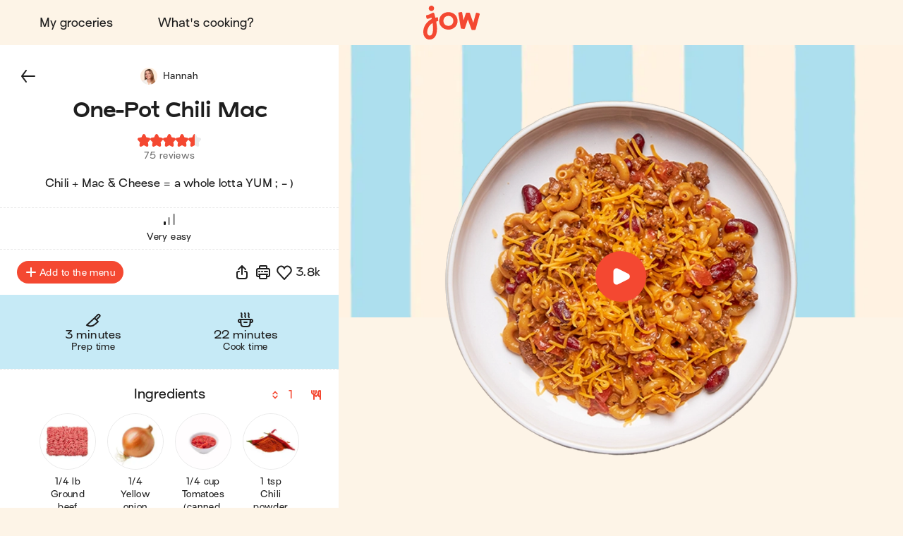

--- FILE ---
content_type: text/javascript
request_url: https://jow.com/_next/static/chunks/338-7635c757ad3e300c.js
body_size: 4085
content:
"use strict";(self.webpackChunk_N_E=self.webpackChunk_N_E||[]).push([[338],{13030:(e,i,t)=>{t.d(i,{A:()=>g});var n=t(37876),r=t(14232),l=t(30388),o=t(46296),a=t(26484),d=t(5027),s=t.n(d),c=t(61831);let C={height:s()("size",{24:"2.4rem",28:"2.8rem",32:"3.2rem"})},h=l.Ay.div.withConfig({componentId:"jow__sc-c02d1500-0"})(["display:inline-block;width:auto;height:",";user-select:none;"],C.height);h.container=l.Ay.div.withConfig({componentId:"jow__sc-c02d1500-1"})(["position:relative;display:inline-block;width:100%;height:100%;user-select:none;"]),h.badge=l.Ay.svg.withConfig({componentId:"jow__sc-c02d1500-2"})(["width:auto;height:100%;"]),h.unit=l.Ay.div.withConfig({componentId:"jow__sc-c02d1500-3"})(["",";line-height:",";position:absolute;inset:0;width:100%;height:100%;color:",";text-align:center;display:inline-block;user-select:none;"],(0,c.Il)({fontFamily:["Viksjow","Surt","sans-serif"],fontSize:"1.7rem"}),C.height,({$textColor:e})=>e||a.lm.white),h.unitPart=l.Ay.span.withConfig({componentId:"jow__sc-c02d1500-4"})(["display:inline;opacity:",";user-select:none;"],({$isActive:e})=>e?1:.2);let g=({backgroundColor:e=a.lm.cobalt,className:i,currency:t=o.OS,displayLevelsScale:d,label:s,level:c=1,textColor:C=a.lm.white,size:g=32})=>{let m=(0,r.useMemo)(()=>{let e=o.yR?.[t]?.symbol||o.yR[o.OS].symbol;return{unit:e,symbols:e.repeat(c),label:s}},[t,c,s]);return(0,n.jsx)(l.NP,{theme:{size:g},children:(0,n.jsx)(h,{className:i,children:(0,n.jsxs)(h.container,{title:m.label,children:[{1:(0,n.jsx)(h.badge,{viewBox:"0 0 31 32",xmlns:"http://www.w3.org/2000/svg",children:(0,n.jsx)("path",{d:"M18.2027 1.24019C19.1124 2.22047 20.4572 2.66605 21.7723 2.3987C23.9674 1.96302 26.0736 3.48789 26.3307 5.71579C26.4889 7.04262 27.3195 8.20113 28.5357 8.75563C30.5726 9.69629 31.3736 12.1717 30.276 14.1224C29.6234 15.2908 29.6234 16.7166 30.276 17.885C31.3736 19.8456 30.5726 22.3111 28.5357 23.2518C27.3195 23.8162 26.4889 24.9648 26.3307 26.2916C26.0736 28.5195 23.9674 30.0444 21.7723 29.6087C20.4572 29.3513 19.1124 29.787 18.2027 30.7672C16.6799 32.4109 14.0893 32.4109 12.5665 30.7672C11.6568 29.787 10.3121 29.3414 8.99695 29.6087C6.80181 30.0444 4.69566 28.5195 4.43857 26.2916C4.28036 24.9648 3.44977 23.8063 2.23354 23.2518C0.19661 22.3111 -0.60432 19.8357 0.493251 17.885C1.14586 16.7166 1.14586 15.2908 0.493251 14.1224C-0.60432 12.1618 0.19661 9.69629 2.23354 8.75563C3.44977 8.19123 4.28036 7.04262 4.43857 5.71579C4.69566 3.48789 6.80181 1.96302 8.99695 2.3987C10.3121 2.65615 11.6568 2.22047 12.5665 1.24019C14.0893 -0.413398 16.6898 -0.413398 18.2027 1.24019Z",fill:e})}),2:(0,n.jsx)(h.badge,{viewBox:"0 0 47 32",xmlns:"http://www.w3.org/2000/svg",children:(0,n.jsx)("path",{fillRule:"evenodd",clipRule:"evenodd",d:"M21.6271 2.34002C20.8897 2.15306 20.2107 1.77671 19.6726 1.24019C18.0376 -0.413398 15.227 -0.413398 13.5813 1.24019C12.5981 2.22047 11.1448 2.65615 9.72348 2.3987C7.35107 1.96302 5.07485 3.48789 4.797 5.71579C4.62601 7.04262 3.72835 8.19123 2.41391 8.75563C0.212486 9.69629 -0.653121 12.1618 0.533082 14.1224C1.23839 15.2908 1.23839 16.7166 0.533082 17.885C-0.653121 19.8357 0.212486 22.3111 2.41391 23.2518C3.72835 23.8063 4.62601 24.9648 4.797 26.2916C5.07485 28.5195 7.35107 30.0444 9.72348 29.6087C11.1448 29.3414 12.5981 29.787 13.5813 30.7672C15.227 32.4109 18.0269 32.4109 19.6726 30.7672C20.2166 30.2248 20.9046 29.8492 21.6514 29.6654C21.7949 29.6531 21.9392 29.6343 22.0838 29.6087C22.3043 29.5689 22.5255 29.5448 22.7457 29.5361C23.0063 29.5374 23.2689 29.5614 23.5304 29.6087C23.7211 29.6437 23.9112 29.6661 24.0997 29.6764C24.8526 29.8663 25.5452 30.2392 26.096 30.7672C27.8075 32.4109 30.7194 32.4109 32.4309 30.7672C33.4534 29.787 34.9649 29.3513 36.4431 29.6087C38.9104 30.0444 41.2776 28.5195 41.5666 26.2916C41.7444 24.9648 42.678 23.8162 44.045 23.2518C46.3345 22.3111 47.2347 19.8456 46.0011 17.885C45.2676 16.7166 45.2676 15.2908 46.0011 14.1224C47.2347 12.1717 46.3345 9.69629 44.045 8.75563C42.678 8.20113 41.7444 7.04262 41.5666 5.71579C41.2776 3.48789 38.9104 1.96302 36.4431 2.3987C34.9649 2.66605 33.4534 2.22047 32.4309 1.24019C30.7305 -0.413398 27.8075 -0.413398 26.096 1.24019C25.5401 1.77307 24.8398 2.14501 24.0789 2.33218C23.8973 2.34299 23.7141 2.36497 23.5304 2.3987C23.3187 2.43853 23.1062 2.46254 22.8947 2.47131C22.6254 2.46967 22.3541 2.44577 22.0838 2.3987C21.931 2.37172 21.7787 2.35226 21.6271 2.34002Z",fill:e})}),3:(0,n.jsx)(h.badge,{viewBox:"0 0 59 32",xmlns:"http://www.w3.org/2000/svg",children:(0,n.jsx)("path",{fillRule:"evenodd",clipRule:"evenodd",d:"M34.8661 2.47131C35.0777 2.46254 35.2901 2.43853 35.5019 2.3987C35.6855 2.36497 35.8687 2.34299 36.0503 2.33218C36.8112 2.14502 37.5116 1.77307 38.0674 1.24019C39.7789 -0.413398 42.7019 -0.413398 44.4023 1.24019C45.4248 2.22047 46.9363 2.66605 48.4145 2.3987C50.8818 1.96302 53.2491 3.48789 53.538 5.71579C53.7158 7.04262 54.6494 8.20113 56.0164 8.75563C58.3059 9.69629 59.2061 12.1717 57.9725 14.1224C57.239 15.2908 57.239 16.7166 57.9725 17.885C59.2061 19.8456 58.3059 22.3111 56.0164 23.2518C54.6494 23.8162 53.7158 24.9648 53.538 26.2916C53.2491 28.5195 50.8818 30.0444 48.4145 29.6087C46.9363 29.3513 45.4248 29.787 44.4023 30.7672C42.6908 32.4109 39.7789 32.4109 38.0674 30.7672C37.5166 30.2392 36.824 29.8663 36.0711 29.6764C35.8826 29.6661 35.6926 29.6437 35.5019 29.6087C35.2403 29.5613 34.9777 29.5374 34.7171 29.5361C34.4969 29.5448 34.2757 29.5689 34.0552 29.6087C33.9106 29.6343 33.7664 29.6531 33.6228 29.6654C32.876 29.8491 32.188 30.2248 31.644 30.7672C29.9983 32.4109 27.1984 32.4109 25.5527 30.7672C24.8009 30.0176 23.7741 29.5807 22.6969 29.5361C21.5589 29.5424 20.4636 29.9786 19.6726 30.7672C18.0269 32.4109 15.227 32.4109 13.5813 30.7672C12.5981 29.787 11.1448 29.3414 9.72348 29.6087C7.35107 30.0444 5.07485 28.5195 4.797 26.2916C4.62601 24.9648 3.72835 23.8063 2.41391 23.2518C0.212486 22.3111 -0.653121 19.8357 0.533082 17.885C1.23839 16.7166 1.23839 15.2908 0.533082 14.1224C-0.653121 12.1618 0.212486 9.69629 2.41391 8.75563C3.72835 8.19123 4.62601 7.04262 4.797 5.71579C5.07485 3.48789 7.35107 1.96302 9.72348 2.3987C11.1448 2.65615 12.5981 2.22047 13.5813 1.2402C15.227 -0.413398 18.0376 -0.413398 19.6726 1.2402C20.4244 1.98982 21.4512 2.42676 22.5284 2.47133C23.6665 2.46499 24.7618 2.02883 25.5527 1.24019C27.1984 -0.413398 30.009 -0.413398 31.644 1.24019C32.1821 1.77671 32.8611 2.15306 33.5985 2.34002C33.7501 2.35226 33.9025 2.37172 34.0552 2.3987C34.3255 2.44577 34.5969 2.46967 34.8661 2.47131Z",fill:e})})}[d?3:c],d?(0,n.jsxs)(h.unit,{$textColor:C,children:[(0,n.jsx)(h.unitPart,{$isActive:c>=1,children:m.unit}),(0,n.jsx)(h.unitPart,{$isActive:c>=2,children:m.unit}),(0,n.jsx)(h.unitPart,{$isActive:c>=3,children:m.unit})]}):(0,n.jsx)(h.unit,{$textColor:C,children:m.symbols})]})})})}},17195:(e,i,t)=>{t.d(i,{A:()=>w});var n=t(37876),r=t(14232),l=t(30388),o=t(45184),a=t.n(o),d=t(26484),s=t(42521),c=t(5027),C=t.n(c),h=t(61831),g=t(74345),m=t(76045);let p={imageWidth:C()("size",{small:"2.4rem",medium:"3.2rem"}),imageHeight:C()("size",{small:"2.4rem",medium:"3.2rem"}),fontSize:C()("size",{small:(0,h.vH)("caption",{lineHeight:1}),medium:(0,h.vH)("body",{lineHeight:1})})},f=(0,l.Ay)(({to:e,children:i,...t})=>e?(0,n.jsx)(m.A,{to:e,...t,children:i}):(0,n.jsx)("div",{...t,children:i})).withConfig({componentId:"jow__sc-3a94cff1-0"})(["border-radius:",";height:",";display:flex;align-items:center;justify-content:center;max-width:100%;text-decoration:none;color:",";transition:color 0.2s ease-in-out;&[href]{","}"],d.d3.RADIUS_ROUNDED_FULL,p.imageHeight,d.CV.COLORS.foreground.primary,(0,h.PT)`
      color: ${d.lm.cobalt};
    `);f.imageContainer=l.Ay.div.withConfig({componentId:"jow__sc-3a94cff1-1"})(["width:",";height:",";border-radius:",";overflow:hidden;box-sizing:border-box;background:",";position:relative;border:0;flex-shrink:0;"],p.imageWidth,p.imageHeight,d.d3.RADIUS_ROUNDED_FULL,({$imageLoaded:e})=>e?"none":d.lm.white),f.image=l.Ay.img.withConfig({componentId:"jow__sc-3a94cff1-2"})(["width:100%;height:100%;object-fit:cover;object-position:center center;"]),f.imageBroken=l.Ay.div.withConfig({componentId:"jow__sc-3a94cff1-3"})(["width:100%;height:100%;border-radius:",";border:0.2rem dashed ",";display:flex;align-items:center;justify-content:center;"],d.d3.RADIUS_ROUNDED_FULL,d.lm.yolk),f.icon=(0,l.Ay)(g.A).withConfig({componentId:"jow__sc-3a94cff1-4"})(["width:1.6rem;height:1.6rem;"]),f.name=l.Ay.span.withConfig({componentId:"jow__sc-3a94cff1-5"})(["",";margin-left:0.8rem;white-space:nowrap;overflow:hidden;text-overflow:ellipsis;"],p.fontSize);let w=({className:e,name:i="",imageUrl:t,size:o="small",to:c})=>{let[C,h]=(0,r.useState)(!1),[g,m]=(0,r.useState)(!1),p=(0,r.useMemo)(()=>{if(i?.length>0){let e=i.charAt(0).toUpperCase();return/[A-Z]/.test(e)?`${a().USER_ASSETS_URL}/letters/letter_${e}.png`:""}return""},[i]);return(0,n.jsx)(l.NP,{theme:{size:o},children:(0,n.jsxs)(f,{className:e,...c?{to:c,prefetch:!1}:{},children:[(0,n.jsx)(f.imageContainer,{$imageLoaded:C,children:(t||p)&&!g?(0,n.jsx)(f.image,{src:(0,s.Dq6)(t||p,a().USER_ASSETS_URL),title:i,alt:i,loading:"lazy",onLoad:()=>h(!0),onError:()=>m(!0)}):(0,n.jsx)(f.imageBroken,{children:(0,n.jsx)(f.icon,{name:"profile-fill-24",width:16,height:16,fill:d.lm.yolk})})}),(0,n.jsx)(f.name,{children:i})]})})}},20916:(e,i,t)=>{t.d(i,{A:()=>u});var n=t(37876);t(14232);var r=t(30388),l=t(13030),o=t(69105),a=t(26484),d=t(74345),s=t(5027),c=t.n(s),C=t(61831);let h={padding:c()("variant",{card:"0.4rem",page:"0.6rem 1.2rem 0.6rem 0.8rem"}),backgroundColor:c()("variant",{card:a.lm.kale,page:a.CV.COLORS.foreground.tertiary}),height:c()("variant",{card:"2.4rem",page:"3.2rem"})},g=r.Ay.div.withConfig({componentId:"jow__sc-d407d315-0"})(["padding:",";display:inline-flex;background-color:",";color:",";border-radius:",";align-items:center;justify-content:center;height:",";"],h.padding,h.backgroundColor,a.CV.COLORS.foreground.primary,a.d3.RADIUS_ROUNDED_FULL,h.height);g.label=r.Ay.span.withConfig({componentId:"jow__sc-d407d315-1"})(["",";color:",";padding-left:0.4rem;display:inline-block;"],(0,C.vH)("caption",{lineHeight:"normal"}),a.CV.COLORS.foreground.primary);let m=({className:e,variant:i="card"})=>{let{t}=(0,o.Bd)();return(0,n.jsx)(r.NP,{theme:{variant:i},children:(0,n.jsxs)(g,{className:e,title:"page"===i?void 0:t("RECIPE.VEGETARIAN_BADGE_LABEL"),children:[(0,n.jsx)(d.A,{name:"vegetarian-stroke-16",fill:{card:a.lm.white,page:a.CV.COLORS.foreground.primary}[i],width:16}),"page"===i?(0,n.jsx)(g.label,{children:t("RECIPE.VEGETARIAN_BADGE_LABEL")}):null]})})};var p=t(51499);let f={gap:c()("variant",{card:"0.8rem",page:"1.2rem"}),padding:c()("variant",{card:"0",page:"2.4rem 0 0"})},w=r.Ay.div.withConfig({componentId:"jow__sc-64a98c69-0"})(["padding:",";display:flex;align-items:center;justify-content:center;flex-wrap:wrap;gap:",";"],f.padding,f.gap),u=({className:e,variant:i="card",pricePerPortionTag:t,displayVegetarianBadge:o,tagsEdito:a})=>(0,n.jsx)(r.NP,{theme:{variant:i},children:(0,n.jsxs)(w,{className:e,children:["card"===i&&t?(0,n.jsx)(l.A,{level:t.level,currency:t.currency,label:t.label,size:24}):null,o?(0,n.jsx)(m,{variant:i}):null,a&&a.length?a.map(e=>(0,n.jsx)(p.A,{variant:i,label:e},e)):null]})})},51499:(e,i,t)=>{t.d(i,{A:()=>C});var n=t(37876);t(14232);var r=t(30388),l=t(5027),o=t.n(l),a=t(26484),d=t(61831);let s={padding:o()("variant",{card:"0 0.8rem",page:"0 1.2rem"}),height:o()("variant",{card:"2.4rem",page:"3.2rem"})},c=r.Ay.span.withConfig({componentId:"jow__sc-926d99d8-0"})(["",";height:",";color:",";background:",";border-radius:",";display:inline-flex;align-items:center;justify-content:center;padding:",";"],(0,d.vH)("caption",{lineHeight:"normal"}),s.height,a.CV.COLORS.foreground.primary,a.CV.COLORS.foreground.tertiary,a.d3.RADIUS_ROUNDED_FULL,s.padding),C=({className:e,variant:i="card",label:t})=>(0,n.jsx)(r.NP,{theme:{variant:i},children:(0,n.jsx)(c,{className:e,children:t})})},74345:(e,i,t)=>{t.d(i,{A:()=>g});var n=t(37876);t(14232);var r=t(18847),l=t.n(r),o=t(42521),a=t(26484),d=t(69105),s=t(30388),c=t(62204);let C=(0,s.Ay)(c.A).withConfig({componentId:"jow__sc-c9bdc937-0"})(["display:block;overflow:visible;position:relative;text-align:center;vertical-align:middle;fill:",";"],({$fill:e})=>e||a.lm.black),h=l()(()=>(0,o.Dgb)(()=>t.e(2151).then(t.bind(t,2594))),{loadableGenerated:{webpack:()=>[2594]}}),g=({className:e,fill:i=a.CV.COLORS.foreground.primary,height:t,name:r,width:l=24,title:o,desc:s,...c})=>{let{t:g}=(0,d.Bd)();return(0,n.jsx)(C,{$fill:i,"aria-label":r,className:e,component:h,desc:s,focusable:"false",height:t||l,name:r,role:"img",title:o??(r?g(`ICONS.${r}`):""),width:l,...c})}}}]);

--- FILE ---
content_type: text/javascript
request_url: https://jow.com/_next/static/chunks/8240-c2a0b815f678f010.js
body_size: 3234
content:
"use strict";(self.webpackChunk_N_E=self.webpackChunk_N_E||[]).push([[8240],{38020:(e,i,t)=>{t.d(i,{A:()=>a});var o=t(14232),n=t(46296),r=t(42521);let a=({id:e,ref:i,deactivated:t=!1}={})=>{(0,o.useEffect)(()=>{let e=!t&&"scrollRestoration"in history;return e&&"manual"!==history.scrollRestoration&&(history.scrollRestoration="manual"),()=>{e&&"manual"===history.scrollRestoration&&(history.scrollRestoration="auto")}},[t]);let a=(0,o.useCallback)(()=>{t||(0,r.kHe)(n.vb.ITEM_SCROLL_RESTORATION_KEY,e)},[e,t]),[l,d]=(0,o.useState)(()=>(0,r.C82)(n.vb.ITEM_SCROLL_RESTORATION_KEY)||""),s=(0,o.useCallback)(()=>{(0,r.ZJd)(n.vb.ITEM_SCROLL_RESTORATION_KEY),d("")},[]);return(0,o.useEffect)(()=>{i?.current?.scrollIntoView&&l===e&&!t&&(i.current.scrollIntoView({behavior:"auto",block:"center"}),s())},[e,l,i,t,s]),{persistScrollPosition:a,resetScrollPosition:s}}},68240:(e,i,t)=>{t.d(i,{A:()=>k});var o=t(37876),n=t(14232),r=t(30388),a=t(42521),l=t(26484),d=t(69105),s=t(48091),c=t(5027),h=t.n(c),m=t(57472),g=t(54587),p=t.n(g),u=t(76045),b=t(61831),f=t(51499),w=t(20916),C=t(20025),y=t(42278);let x={top:h()("direction",{vertical:"6rem",horizontal:"0"}),topMedium:h()("direction",{vertical:"8rem",horizontal:"0"}),imageWidth:h()("direction",{vertical:"100%",horizontal:"9.8rem"}),imagePaddingTop:h()("direction",{vertical:"100%",horizontal:"unset"}),imageHeight:h()("direction",{vertical:"auto",horizontal:"9.8rem"}),content:h()("direction",{vertical:"display: flex; flex-flow: column nowrap; flex-shrink: 0; align-items: center; justify-content: center; min-height: 100%;",horizontal:"display: flex; flex-flow: row nowrap; align-items: center; max-height: 9.8rem; overflow: hidden;"}),tags:h()("direction",{vertical:"padding-top: 0;",horizontal:"display: none;"}),text:h()("direction",{vertical:"display: flex; flex-flow: column nowrap; align-items: center; justify-content: flex-start; flex: 1;",horizontal:""}),textAlign:h()("direction",{vertical:"center",horizontal:"left"}),textPadding:h()("direction",{vertical:"0.8rem 0.8rem 1.2rem",horizontal:"1.2rem"}),textPaddingMedium:h()("direction",{vertical:"0.8rem 0.8rem 1.2rem",horizontal:"2.4rem 2.4rem 2.4rem 1.2rem"}),cardMinHeight:h()("direction",{vertical:"20rem",horizontal:"unset"})},v={border:h()("variant",{main:"0",drawer:`0.1rem solid ${l.CV.COLORS.foreground.tertiary}`,cart:`0.1rem solid ${l.CV.COLORS.foreground.tertiary}`,embed:`0.1rem solid ${l.CV.COLORS.foreground.tertiary}`,profile:`0.1rem solid ${l.CV.COLORS.foreground.tertiary}`})},j=r.Ay.article.withConfig({componentId:"jow__sc-b29b0866-0"})(["min-height:100%;padding-top:",";width:100%;position:relative;",""],x.top,b.$_.medium`
    padding-top: ${x.topMedium};
  `);j.thumbnailContainer=r.Ay.div.withConfig({componentId:"jow__sc-b29b0866-1"})(["margin-top:-",";padding-top:",";position:relative;width:",";height:",";flex-shrink:0;",""],x.top,x.imagePaddingTop,x.imageWidth,x.imageHeight,b.$_.medium`
    margin-top: -${x.topMedium};
  `),j.thumbnail=r.Ay.div.withConfig({componentId:"jow__sc-b29b0866-2"})(["width:100%;height:100%;position:absolute;inset:0;display:block;transition-property:opacity;transition-duration:0.2s;"]),j.thumbnailWrapper=r.Ay.div.withConfig({componentId:"jow__sc-b29b0866-3"})(["width:100%;height:100%;position:relative;display:block;"]),j.imagePlaceholder=(0,r.Ay)(p()).withConfig({componentId:"jow__sc-b29b0866-4"})(["display:none;user-select:none;pointer-events:none;",""],(0,b.Vt)("filter: brightness(0) invert(1)")`
    filter: brightness(0) invert(1);
    position: absolute;
    top: 0;
    left: 0;
    width: 100%;
    height: 100%;
    display: block;
    object-fit: contain;
    object-position: center center;
  `),j.imageWithBlurryPlaceholder=(0,r.Ay)(C.A).withConfig({componentId:"jow__sc-b29b0866-5"})(["position:absolute;top:0;left:0;width:100%;height:100%;opacity:",";transition:opacity 0.2s ease-in-out;",";"],({$isCooked:e})=>e?"0.5":"1",({$imageLoaded:e})=>(0,b._E)({offsetX:"0.4rem",offsetY:"0.8rem",color:(0,m.No)(.4,l.lm.black)},e)),j.title=r.Ay.p.withConfig({componentId:"jow__sc-b29b0866-6"})(["",";color:",";width:100%;margin:0;transition:color 0.2s ease-in-out,text-decoration 0.2s ease-in-out;text-decoration:",";display:-webkit-box;overflow:hidden;-webkit-box-orient:vertical;-webkit-line-clamp:2;",""],(0,b.vH)("body"),({$isCooked:e})=>e?l.CV.COLORS.foreground.secondary:l.CV.COLORS.foreground.primary,({$isCooked:e})=>e?"line-through":"none",b.$_.medium`
    -webkit-line-clamp: 3;
  `),j.labels=r.Ay.p.withConfig({componentId:"jow__sc-b29b0866-7"})(["",";"],x.tags),j.badgeUnit=(0,r.Ay)(f.A).withConfig({componentId:"jow__sc-b29b0866-8"})(["text-transform:lowercase;margin-top:1.2rem;"]),j.text=r.Ay.div.withConfig({componentId:"jow__sc-b29b0866-9"})(["",";color:",";padding:",";text-align:",";width:100%;",""],x.text,l.CV.COLORS.foreground.primary,x.textPadding,x.textAlign,b.$_.medium`
    padding: ${x.textPaddingMedium};
  `),j.content=r.Ay.div.withConfig({componentId:"jow__sc-b29b0866-10"})(["margin:0;width:100%;position:relative;",""],x.content),j.wrapper=(0,r.Ay)(({isSelecting:e,to:i,href:t,children:n,$isCooked:r,...a})=>t&&!e?(0,o.jsx)("a",{href:t,...a,children:n}):i&&!e?(0,o.jsx)(u.A,{to:i,...a,children:n}):(0,o.jsx)("div",{...a,children:n})).withConfig({componentId:"jow__sc-b29b0866-11"})(["display:block;width:100%;text-decoration:none;flex:1;",";",";",""],(0,b.XC)`
    outline: 0;
  `,({$isCooked:e,isSelecting:i,href:t,to:o})=>(o||t)&&!e&&!i?(0,b.PT)`${j.title} { color: ${l.lm.primary}; }`:"",({$isCooked:e,isSelecting:i,href:t,to:o})=>(o||t)&&!e&&!i?(0,b.XC)`${j.title} { color: ${l.lm.primary}; }`:""),j.titlePlaceholder=r.Ay.span.withConfig({componentId:"jow__sc-b29b0866-12"})(["background-color:",";width:70%;display:inline-block;height:1.6rem;&:last-of-type{width:40%;}"],l.CV.COLORS.foreground.tertiary),j.container=r.Ay.div.withConfig({componentId:"jow__sc-b29b0866-13"})(["background-color:",";border-radius:1.6rem;border:",";display:flex;flex-flow:column nowrap;min-height:",";height:100%;width:100%;position:relative;&[role='button'][tabIndex='0']{cursor:pointer;}"],l.CV.COLORS.background.secondary,v.border,x.cardMinHeight),j.missingIngredients=r.Ay.button.withConfig({componentId:"jow__sc-b29b0866-14"})(["",";cursor:help;margin:0.8rem auto 0.4rem;width:100%;display:flex;justify-content:center;align-items:center;color:",";transition:color 0.2s ease-in-out;&:disabled{cursor:default;}"],l.jT.button,l.lm.primary),j.badges=(0,r.Ay)(w.A).withConfig({componentId:"jow__sc-b29b0866-15"})(["width:100%;position:absolute;bottom:0.4rem;"]),j.waveOverlay=(0,r.Ay)(y.A).withConfig({componentId:"jow__sc-b29b0866-16"})(["border-radius:1.6rem;"]);let _=(0,n.forwardRef)(({addedToMenu:e,backgroundColor:i,children:t=null,className:c,coversCount:h=1,direction:m="vertical",displayVegetarianBadge:g,href:p,id:u,imageUrl:b="",isCooked:f,isLoading:w=!1,isSelecting:C=!1,missingIngredients:y=[],oldRecipeId:x,onAnimationEnd:v,onAnimationStart:_,onClick:A,onSelect:I,openModal:k,prefetch:O,preview:R=!1,pricePerPortionTag:S,roundedCoversCount:E,slug:P,style:L,tagsEdito:T=[],target:$,title:M,unitName:N,variant:V="main"},z)=>{let{t:H}=(0,d.Bd)(),[B,U]=(0,n.useState)(!1),W=(0,n.useMemo)(()=>u&&P&&!w?(0,a.l3b)({coversCount:h,from:e?"menu":"",id:u,oldRecipeId:x,preview:R,slug:P,source:"jow"}):void 0,[u,P,w,h,R,x,e]),Y=(0,s.A)({onClick:I,omitProps:!C||!I});return(0,o.jsx)(r.NP,{theme:{variant:V,direction:m},children:(0,o.jsx)(j,{ref:z,className:c,onAnimationEnd:v,onAnimationStart:_,style:L,children:(0,o.jsxs)(j.container,{...Y,children:[(0,o.jsx)(j.wrapper,{$isCooked:f,isSelecting:C,to:W,href:p,target:$,onClick:A,prefetch:O,children:(0,o.jsxs)(j.content,{children:[(0,o.jsxs)(j.thumbnailContainer,{children:[w||!b?(0,o.jsxs)(j.thumbnail,{as:"svg",viewBox:"0 0 300 300",children:[(0,o.jsx)("rect",{width:300,height:300,fill:"none"}),(0,o.jsx)("circle",{cx:110,cy:110,r:110,transform:"translate(40 40)",fill:l.CV.COLORS.foreground.tertiary})]}):(0,o.jsx)(j.thumbnail,{children:(0,o.jsxs)(j.thumbnailWrapper,{children:["boolean"==typeof f?(0,o.jsx)(j.imagePlaceholder,{alt:"",sizes:"400px",src:b,fill:!0}):null,(0,o.jsx)(j.imageWithBlurryPlaceholder,{alt:P,onLoad:()=>U(!0),placeholderColor:i,sizes:"400px",src:b,title:M,$isCooked:"boolean"==typeof f&&f,$imageLoaded:B})]})}),S||g||T.length?(0,o.jsx)(j.badges,{variant:"card",pricePerPortionTag:S,displayVegetarianBadge:g,tagsEdito:T}):null]}),(0,o.jsxs)(j.text,{$isLoading:w,children:[(0,o.jsx)(j.title,{$isCooked:"boolean"==typeof f&&f,children:w?(0,o.jsxs)(o.Fragment,{children:[(0,o.jsx)(j.titlePlaceholder,{children:"\xa0"}),(0,o.jsx)("br",{}),(0,o.jsx)(j.titlePlaceholder,{children:"\xa0"})]}):M}),!w&&y?.length>0?(0,o.jsx)(j.missingIngredients,{disabled:!k,onClick:e=>{e.preventDefault(),e.stopPropagation(),k&&k("MissingIngredients",{ingredients:y})},children:H("RECIPE.MISSING_INGREDIENTS",{count:y.length})}):null,E>1&&N&&!w?(0,o.jsx)(j.labels,{children:(0,o.jsx)(j.badgeUnit,{label:(0,a.xTU)({coversCount:h,unitName:N,roundedCoversCount:E}).toLowerCase()})}):null]})]})}),t,w?(0,o.jsx)(j.waveOverlay,{}):null]})})})});_.displayName="JowRecipeCard";var A=t(60643),I=t(38020);let k=({addedToMenu:e,author:i,backgroundColor:t,backgroundPattern:r,children:a,className:l,coversCount:d,direction:s,href:c,id:h,imageUrl:m,isCooked:g,isLoading:p,isRecipeAuthor:u,isSelecting:b=!1,missingIngredients:f,oldRecipeId:w,onAnimationEnd:C,onAnimationStart:y,onClick:x,onSelect:v,openModal:j,placeHolderUrl:k,prefetch:O,preview:R,pricePerPortionTag:S,roundedCoversCount:E,showError:P,slug:L,source:T="jow",style:$,tagsEdito:M,target:N,thumbnailOverlayChildren:V,title:z,unitName:H,variant:B,displayVegetarianBadge:U})=>{let W=(0,n.useRef)(),{persistScrollPosition:Y}=(0,I.A)({id:h,ref:W,deactivated:"embed"===B}),K=(0,n.useMemo)(()=>S?.level===1?S:void 0,[S]),X=(0,n.useCallback)(e=>{"embed"!==B&&Y(),x&&x(e)},[x,Y,B]);return"user-generated"===T?(0,o.jsx)(A.A,{ref:W,addedToMenu:e,author:i,backgroundColor:t,backgroundPattern:r,className:l,coversCount:d,direction:s,href:c,id:h,imageUrl:m,isCooked:g,isLoading:p,isRecipeAuthor:u,isSelecting:b,missingIngredients:f,oldRecipeId:w,onAnimationEnd:C,onAnimationStart:y,onClick:X,onSelect:v,openModal:j,placeHolderUrl:k,prefetch:O,preview:R,pricePerPortionTag:K,roundedCoversCount:E,showError:P,style:$,tagsEdito:M,target:N,thumbnailOverlayChildren:V,title:z,unitName:H,variant:B,children:a}):(0,o.jsx)(_,{ref:W,addedToMenu:e,backgroundColor:t,className:l,coversCount:d,direction:s,href:c,id:h,imageUrl:m,isCooked:g,isLoading:p,isSelecting:b,missingIngredients:f,oldRecipeId:w,onAnimationEnd:C,onAnimationStart:y,onClick:X,onSelect:v,openModal:j,prefetch:O,preview:R,pricePerPortionTag:K,roundedCoversCount:E,showError:P,slug:L,style:$,tagsEdito:M,target:N,title:z,unitName:H,variant:B,displayVegetarianBadge:U,children:a})}}}]);

--- FILE ---
content_type: text/javascript
request_url: https://jow.com/_next/static/chunks/pages/recipes/%5BrecipeId%5D-b86e77c36ae56937.js
body_size: 4529
content:
(self.webpackChunk_N_E=self.webpackChunk_N_E||[]).push([[5083],{1667:(e,t,i)=>{"use strict";i.r(t),i.d(t,{__N_SSG:()=>L,default:()=>P});var r=i(37876),n=i(14232),l=i(31777),a=i(89099),o=i(18847),s=i.n(o),c=i(70613),u=i(73085),d=i(53811),p=i(21017),g=i(42521),m=i(31601),f=i(17671),v=i(48791),C=i(46296),h=i(69105),y=i(46446),k=i(17175),E=i(1311),b=i(15995),$=i(30388),w=i(26484),R=i(61831);let T=$.Ay.div.withConfig({componentId:"jow__sc-d47ca5a3-0"})(["position:relative;padding-bottom:",";"],({$preview:e})=>e?"5.6rem":0);T.bottomButton=$.Ay.button.withConfig({componentId:"jow__sc-d47ca5a3-1"})(["",";"," color:",";background-color:",";padding:1.6rem 2.4rem;position:fixed;z-index:2;bottom:0;left:0;right:0;width:100%;border-radius:0;font-size:1.6rem;"],w.jT.button,(0,R.vH)("button",{lineHeight:"normal"}),w.lm.white,w.lm.primary);let I=(e=[],t="")=>{let i=e.find(({id:e})=>e===t);return void 0!==i?.amount&&void 0!==i?.unit?`${i.amount} ${i.unit}`:void 0},A=({auth:e={},availableDefaultLocale:t,config:i={},editMenu:l,from:o,menu:s={},oldRecipeId:u,openModal:d,preview:p,profile:$,recipe:w,recipePayload:R,showError:A,similarRecipes:j,slugs:_={},untranslatedLocale:x})=>{let L=(0,v.A)(),{t:P,locale:S}=(0,h.Bd)(),F=(0,a.useRouter)(),{measureSystem:N}=(0,f.A)(),M=(0,n.useMemo)(()=>j?.length?j.map(e=>(0,g.gFJ)(e,{coversCount:w.coversCount,coversOptions:e.coversOptions})):[],[j,w.coversCount]);(0,n.useEffect)(()=>{c.j.navigate(C.R2.NAVIGATE.RECIPE,{id:w.id,title:w.title})},[]);let[O,U]=(0,n.useReducer)((e,t)=>({...e,...t}),{profilingStatus:"",...w,privateNote:void 0}),D=(0,n.useCallback)(t=>{e.accessToken&&!e.anonymous&&t&&(U({profilingStatus:"loading"}),L({name:"getProfiledRecipe",recipeId:t,accessToken:e.accessToken,locale:S,source:"jow"}).then(e=>{let t=(0,g.ITq)({...R,...e,coversCount:w.coversCount},"full");U({...t,profilingStatus:"success",privateNote:{...t.privateNote&&{id:t.privateNote.id,content:t.privateNote.content,secureUserId:t.privateNote.secureUserId,status:"idle"}}})}).catch(()=>{U({profilingStatus:"error"})}))},[S,L,w.coversCount,R,e.accessToken,e.anonymous]);(0,n.useEffect)(()=>{w.id&&e.accessToken&&!O.profilingStatus&&D(w.id)},[w.id,e.accessToken,O.profilingStatus,D]);let H=(0,n.useCallback)(()=>{d("SendRecipeByEmail",{recipe:w})},[d,w]),{goBack:Q}=(0,m.W6)(),{replace:J,backUrl:Y}=F.query,B=(0,n.useCallback)(()=>{Y?F.push(Y):"menu"===o&&s.createdAt&&s.selected?.length>=0&&s.selected.some(e=>e.id===w.id)?F.replace("/grocery/menu?from=recipe"):J?F.back():Q("/")},[o,s.createdAt,s.selected,J,w.id,F,Q,Y]);(0,y.A)({callback:B,shouldRedirect:!J});let G=(0,n.useMemo)(()=>{let e=w.title;return w.title&&w.tagsEdito&&w.tagsEdito.length>0&&(e=w.title+` - ${w.tagsEdito.join(" - ")}`),`${e}`},[w.title,w.tagsEdito]),[q,V]=(0,n.useState)(!1);(0,n.useEffect)(()=>{V(!!s.createdAt&&s.selected?.length>=0&&s.selected.some(e=>e.id===w.id))},[s.createdAt,s.selected,w.id]);let z=Object.keys(_||{}).filter(e=>!!_[e]&&F.locales.includes(e)).map(e=>({locale:e,slug:_[e]}));(0,n.useEffect)(()=>{window.scrollTo(0,0)},[]);let W=(0,n.useMemo)(()=>!!(x&&t),[t,x]),{onUpdateRecipeCollections:X,recipesInCollections:K,editingRecipesInCollections:Z}=(0,b.A)();return(0,r.jsxs)(T,{$preview:p,children:[G?(0,r.jsxs)(k.A,{title:P("META.RECIPE.TITLE",{title:G}),description:P("META.RECIPE.DESCRIPTION",{title:G,description:w.description,stepsCount:(w.directions||[]).length,ingredients:(w.constituents||[]).map(e=>e.name),cookingTime:w.preparationTime+w.cookingTime}),videoUrl:w.videoUrl,imageUrl:w.thumbnailUrl,rewrittenCanonical:W?`/recipes/${(0,g.QYF)({id:w.id,slug:w.slug})}`:"",children:[W?(0,r.jsx)("meta",{name:"robots",content:"noindex"}):null,z.map(e=>(0,r.jsxs)(n.Fragment,{children:[(0,r.jsx)("link",{rel:"alternate",hrefLang:e.locale,href:`${(0,g.C4)()}/${e.locale}/recipes/${(0,g.QYF)({id:w.id,slug:e.slug})}`},`alternate-link-${e.locale}`),W?null:(0,r.jsx)("link",{rel:"alternate",hrefLang:e.locale,media:"print",href:`${(0,g.C4)()}/${e.locale}/recipes/${(0,g.QYF)({id:w.id,slug:e.slug})}/print`},`alternate-link-print-${e.locale}`)]},e.locale)),(0,r.jsx)("link",{rel:"alternate",hrefLang:"x-default",href:`${(0,g.C4)()}/recipes/${(0,g.QYF)({id:w.id,slug:w.slug})}`},"alternate-link-x-default"),(0,r.jsx)("link",{rel:"alternate",href:`android-app://com.wishop.dev.jow/jow/recipe?recipeId=${w.id}`},"recipe-android-link"),(0,r.jsx)("script",{type:"application/ld+json",dangerouslySetInnerHTML:{__html:(({titleEdito:e,recipe:t,router:i,measureSystem:r})=>{let n=t.descriptionSEO||t.description||e,l=t.createdAt,a=i.locale!==i.defaultLocale?`/${i.locale}`:"",o=t.thumbnailUrl?[t.thumbnailUrl]:[t.imageUrl,t.imageUrlHD].filter(Boolean);return JSON.stringify({"@context":"https://schema.org/","@type":"Recipe",aggregateRating:t.aggregateRating>=0?{"@type":"AggregateRating",ratingCount:`${t.totalFeedbacks}`,ratingValue:`${(5*t.aggregateRating).toFixed(1)}`,worstRating:"0",bestRating:"5",reviewCount:`${t.totalFeedbacks}`}:void 0,author:{"@type":"Organization",name:"Jow"},cookTime:`PT${t.cookingTime||0}M`,datePublished:l,description:n,image:o,keywords:((e=[],t=[])=>e?.length?e.join(", "):t?.length?t.map(({name:e}={})=>e).join(", "):"")(t.keywords,t.tags),name:e,nutrition:t.nutritionalFacts?.length>0?{"@type":"NutritionInformation",calories:I(t.nutritionalFacts,"ENERC"),fatContent:I(t.nutritionalFacts,"FAT"),proteinContent:I(t.nutritionalFacts,"PRO"),carbohydrateContent:I(t.nutritionalFacts,"CHOAVL"),fiberContent:I(t.nutritionalFacts,"FIBTG")}:void 0,prepTime:`PT${t.preparationTime||0}M`,recipeCategory:t.family?t.family.name:"",recipeCuisine:t.origin?t.origin.name:"",recipeIngredient:(t.constituents||[]).map(e=>`${(0,g.b1g)({amountsAndUnits:[{unit:e.unit,amount:t.coversCount*e.quantityPerCover},...(e.additionalMeasures||[]).map(e=>({unit:e.unit,amount:t.coversCount*e.amount}))],measureSystem:r})} ${e.name}`),recipeInstructions:(t.directions||[]).filter(({label:e}={})=>!!e&&!!e.trim()).map(({label:e,videoTimecodeStart:r}={},n)=>({"@type":"HowToStep",text:e,...t.videoUrl&&r?{image:`${t.videoUrl}#t=${r}`}:{},url:`${(0,g.C4)()}${a}${i.asPath.split(/[?#]/)[0]}#step${n+1}`})),recipeYield:[`${t.coversCount}`,(0,g.tdt)("serving",t.coversCount)],totalTime:`PT${(t.preparationTime||0)+(t.cookingTime||0)+(t.restingTime||0)}M`,video:t.videoUrl?[{"@type":"VideoObject",name:e,description:n,thumbnailUrl:o,contentUrl:t.videoUrl,uploadDate:l}]:void 0})})({titleEdito:G,recipe:w,router:F,measureSystem:N})}},"recipe-structured-data"),(0,r.jsx)("script",{type:"application/ld+json",dangerouslySetInnerHTML:{__html:(({recipe:e,router:t,similarRecipes:i})=>{let r=t.locale!==t.defaultLocale?`/${t.locale}`:"";return JSON.stringify({"@context":"https://schema.org","@type":"WebPage",lastReviewed:e.updatedAt||e.createdAt,relatedLink:i.length?i.map(e=>`${(0,g.C4)()}${r}/recipes/${(0,g.QYF)({slug:e.slug,id:e.id})}`):[]})})({recipe:w,router:F,similarRecipes:M})}},"web-page-structured-data"),M.length>1?(0,r.jsx)("script",{type:"application/ld+json",dangerouslySetInnerHTML:{__html:(({router:e,similarRecipes:t})=>{let i=e.locale!==e.defaultLocale?`/${e.locale}`:"",r=`${(0,g.C4)()}${i}${e.asPath.split(/[?#]/)[0]}`;return JSON.stringify({"@context":"https://schema.org","@type":"ItemList",url:r,numberOfItems:`${t.length+1}`,itemListElement:[{"@type":"ListItem",position:"1",url:r}].concat(t.map((e,t)=>({"@type":"ListItem",position:`${t+2}`,url:`${(0,g.C4)()}${i}/recipes/${(0,g.QYF)({slug:e.slug,id:e.id})}`})))})})({router:F,similarRecipes:M})}},"recipe-carousel-structured-data"):null]}):null,(0,r.jsx)(E.A,{auth:e,config:i,editingRecipesInCollections:Z,editMenu:l,isProfilingRecipe:"loading"===O.profilingStatus,isRecipeAdded:q,oldRecipeId:u,onGoBack:B,onUpdateRecipeCollections:X,openModal:d,preview:p,profile:$,profiledRecipe:O,recipe:w,recipesInCollections:K,setProfiledRecipe:U,showError:A,similarRecipes:j,titleEdito:G,untranslatedLocale:x,availableDefaultLocale:t}),p?(0,r.jsx)(T.bottomButton,{onClick:H,children:P("RECIPE.GET_RECIPE_FREE")}):null]})},j=s()(()=>(0,g.Dgb)(()=>i.e(1515).then(i.bind(i,10524))),{loadableGenerated:{webpack:()=>[10524]},ssr:!1}),_=({availableDefaultLocale:e,recipe:t,similarRecipes:i,slugs:o,untranslatedLocale:s})=>{let m=(0,l.wA)(),f=(0,l.d4)(({auth:e})=>e),v=(0,l.d4)(({config:e})=>e),C=(0,l.d4)(({menu:e})=>e),h=(0,l.d4)(({profile:e})=>e),y=(0,l.d4)(({timer:e})=>e),k=(0,n.useCallback)((e,t)=>m((0,u.qfG)(e,t)),[m]),E=(0,a.useRouter)(),{recipeId:b,replace:$,preview:w,from:R}=E.query;(0,p.A)({shouldHide:!!w});let{coversCount:T}=E.query,I=T?+T:+(0,g.yds)(h),_=(0,d.A)([["Meta","p"],["Control","p"]]);(0,n.useEffect)(()=>{_&&b&&E.push(`/recipes/${b}/print?coversCount=${I}`)},[_,I,b]);let x=(0,n.useMemo)(()=>(0,g.gFJ)(t,{coversCount:+I,coversOptions:t?.coversOptions}),[t,I]),L=(0,n.useCallback)(()=>{k("Timer",{createTimer:({recipe:e,duration:t,name:i}={})=>m((0,u.CRT)({recipe:e,duration:t,name:i})),recipe:{source:x.source,id:x.id,title:x.title,slug:x.slug,coversCount:I}})},[m,I,x,k]),[P,S]=(0,n.useState)(!1);(0,n.useEffect)(()=>{w&&!P&&(0,g.NeX)("RECIPE",{type:"PREVIEW_MODE_DISPLAYED",preview:w}).then(()=>{S(!0)})},[w,P]);let F=(0,n.useCallback)(({oldRecipeId:e,newRecipe:t,from:i,noWarning:r,onBeforeEdit:n}={})=>m((0,u.QuV)({oldRecipeId:e,newRecipe:t,from:i,noWarning:r,onBeforeEdit:n,analyticsCallback:c.j.track})),[m]),N=(0,n.useCallback)(e=>m((0,u.QgQ)(e)),[m]);return(0,r.jsxs)(n.Fragment,{children:[(0,r.jsx)(A,{auth:f,availableDefaultLocale:e,config:v,editMenu:F,from:R,menu:C,oldRecipeId:$,openModal:k,preview:!!w,profile:h,recipe:x,recipePayload:t,showError:N,similarRecipes:i,slugs:o,untranslatedLocale:s}),y?.recipe&&!w?null:(0,r.jsx)(j,{onTimerClick:L})]},`${t.id}-${t.source}`)},x=({recipe:e,slugs:t={},similarRecipes:i,untranslatedLocale:n,availableDefaultLocale:l})=>(0,r.jsx)(_,{recipe:e,slugs:t,similarRecipes:i,untranslatedLocale:n,availableDefaultLocale:l});x.getAppLayoutProps=()=>({disableFooter:!0,pageId:"RECIPE"});var L=!0;let P=x},15995:(e,t,i)=>{"use strict";i.d(t,{A:()=>c});var r=i(14232),n=i(31777),l=i(4917),a=i.n(l),o=i(70613),s=i(79322);let c=()=>{let e=(0,n.wA)(),t=(0,n.d4)(({profile:e})=>e.editingRecipesInCollections),i=(0,n.d4)(({profile:e})=>e.recipesInCollections),l=(0,r.useCallback)(({recipeId:t,recipeSource:i,recipeTitle:r,from:n,collectionId:l,fromUserId:a,fromUserCollectionId:c}={})=>e((0,s.A)({recipeId:t,recipeSource:i,recipeTitle:r,analyticsCallback:o.j.track,from:n,...l?{collectionId:l}:{},fromUserId:a,fromUserCollectionId:c})),[e]);return{editingRecipesInCollections:t,recipesInCollections:i,onUpdateRecipeCollections:(0,r.useMemo)(()=>a()(l,400,{leading:!0,trailing:!1}),[l])}}},21017:(e,t,i)=>{"use strict";i.d(t,{A:()=>l});var r=i(14232),n=i(20026);let l=({shouldHide:e=!0,displayAfterCleanup:t=!0}={})=>{(0,r.useEffect)(()=>{let i=null,r=()=>{window.Intercom?n.C.update({hide_default_launcher:!0}):i=setTimeout(()=>{r()},1e3)};return!i&&e&&r(),()=>{i&&clearInterval(i),t&&n.C.update({hide_default_launcher:!1})}},[t,e])}},46446:(e,t,i)=>{"use strict";i.d(t,{A:()=>l});var r=i(14232),n=i(89099);let l=({callback:e,shouldRedirect:t=!0}={})=>{let i=(0,n.useRouter)();(0,r.useEffect)(()=>(i.beforePopState(({url:i,as:r,options:n})=>!e||!t||(e({url:i,as:r,options:n}),!1)),()=>{i.beforePopState(()=>!0)}),[i,t,e])}},53811:(e,t,i)=>{"use strict";i.d(t,{A:()=>a});var r=i(14232);let n=(e=[],t=[])=>JSON.stringify(e)===JSON.stringify(t),l=(e=[],t=[])=>{if(Array.isArray(e)&&e.length&&t.length){if(e.every(e=>"string"==typeof e))return n(e,t);else if(e.every(e=>Array.isArray(e)))return e.some(e=>n(e,t))}return!1},a=(e=[],t=!0)=>{let[i,n]=(0,r.useState)([]),a=(0,r.useRef)(i),o=(0,r.useCallback)(e=>{a.current=e,n(e)},[]),s=(0,r.useCallback)(i=>{if(i.target!==document.body)return;let r=a.current.concat([i.key]).filter((e,t,i)=>i.indexOf(e)===t).sort();t&&l(e,r)&&i.preventDefault(),o(r)},[!0,e,t,o]),c=(0,r.useCallback)(i=>{if(i.target!==document.body)return;let r=a.current.filter(e=>e!==i.key);t&&l(e,r)&&i.preventDefault(),o(r)},[!0,e,t,o]);(0,r.useEffect)(()=>(window.addEventListener("keydown",s),window.addEventListener("keyup",c),()=>{window.removeEventListener("keydown",s),window.removeEventListener("keyup",c)}),[]);let u=(0,r.useMemo)(()=>l(e,i),[e,i]);return(0,r.useEffect)(()=>{u&&o([])},[u]),u}},61017:(e,t,i)=>{(window.__NEXT_P=window.__NEXT_P||[]).push(["/recipes/[recipeId]",function(){return i(1667)}])}},e=>{e.O(0,[4587,5294,338,643,8240,2431,6398,1311,636,6593,8792],()=>e(e.s=61017)),_N_E=e.O()}]);